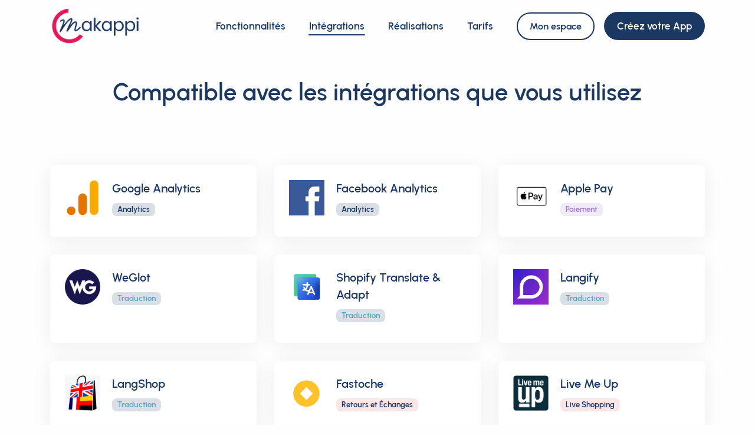

--- FILE ---
content_type: text/html; charset=utf-8
request_url: https://www.makappi.com/fr/integrations.html
body_size: 5030
content:
<!DOCTYPE html>
<html lang="fr">

<head>
  <title>Makappi - Intégrations</title>
  <link rel="alternate" hreflang="fr" href="https://www.makappi.com/fr/integrations.html" />
  <link rel="alternate" hreflang="en" href="https://www.makappi.com/integrations.html" />
  <link rel="alternate" hreflang="x-default" href="https://www.makappi.com/integrations.html" />
  <meta name="description" content="Vos intégrations sont compatibles avec votre App Mobile">
  <meta name="twitter:card" content="summary">
  <meta name="twitter:site" content="@makappi_app">
  <meta name="twitter:title" content="Makappi - Intégrations">
  <meta name="twitter:description" content="Vos intégrations sont compatibles avec votre App Mobile">
  <meta name="twitter:image" content="https://www.makappi.com/assets/img/banner.png">
  <meta property="og:title" content="Makappi - Intégrations" />
  <meta property="og:type" content="website" />
  <meta property="og:url" content="https://www.makappi.com/fr/fonctionnalites.html" />
  <meta property="og:image" content="https://www.makappi.com/assets/img/banner.png" />
  <meta property="og:description" content="Vos intégrations sont compatibles avec votre App Mobile" />
  <meta property="og:site_name" content="Makappi" />
  <meta charset="utf-8">
  <meta name="viewport" content="width=device-width, initial-scale=1.0">
  <link rel="shortcut icon" href="../assets/img/favicon.png">
  <link rel="stylesheet" href="../assets/css/plugins.css">
  <link rel="stylesheet" href="../assets/css/style.css">
  <link rel="preload" href="../assets/css/fonts/urbanist.css" as="style" onload="this.rel='stylesheet'">
  <script src="https://kit.fontawesome.com/078b89fd10.js" crossorigin="anonymous"></script>
  <script type="text/javascript">
    (function(f, b) {
      if (!b.__SV) {
        var e, g, i, h;
        window.mixpanel = b;
        b._i = [];
        b.init = function(e, f, c) {
          function g(a, d) {
            var b = d.split(".");
            2 == b.length && (a = a[b[0]], d = b[1]);
            a[d] = function() {
              a.push([d].concat(Array.prototype.slice.call(arguments, 0)))
            }
          }
          var a = b;
          "undefined" !== typeof c ? a = b[c] = [] : c = "mixpanel";
          a.people = a.people || [];
          a.toString = function(a) {
            var d = "mixpanel";
            "mixpanel" !== c && (d += "." + c);
            a || (d += " (stub)");
            return d
          };
          a.people.toString = function() {
            return a.toString(1) + ".people (stub)"
          };
          i = "disable time_event track track_pageview track_links track_forms track_with_groups add_group set_group remove_group register register_once alias unregister identify name_tag set_config reset opt_in_tracking opt_out_tracking has_opted_in_tracking has_opted_out_tracking clear_opt_in_out_tracking start_batch_senders people.set people.set_once people.unset people.increment people.append people.union people.track_charge people.clear_charges people.delete_user people.remove".split(" ");
          for (h = 0; h < i.length; h++) g(a, i[h]);
          var j = "set set_once union unset remove delete".split(" ");
          a.get_group = function() {
            function b(c) {
              d[c] = function() {
                call2_args = arguments;
                call2 = [c].concat(Array.prototype.slice.call(call2_args, 0));
                a.push([e, call2])
              }
            }
            for (var d = {}, e = ["get_group"].concat(Array.prototype.slice.call(arguments, 0)), c = 0; c < j.length; c++) b(j[c]);
            return d
          };
          b._i.push([e, f, c])
        };
        b.__SV = 1.2;
        e = f.createElement("script");
        e.type = "text/javascript";
        e.async = !0;
        e.src = "undefined" !== typeof MIXPANEL_CUSTOM_LIB_URL ? MIXPANEL_CUSTOM_LIB_URL : "file:" === f.location.protocol && "//cdn.mxpnl.com/libs/mixpanel-2-latest.min.js".match(/^\/\//) ? "https://cdn.mxpnl.com/libs/mixpanel-2-latest.min.js" : "//cdn.mxpnl.com/libs/mixpanel-2-latest.min.js";
        g = f.getElementsByTagName("script")[0];
        g.parentNode.insertBefore(e, g)
      }
    })(document, window.mixpanel || []);
    var mixpanelId
    if (window.location.host == "www.makappi.com") {
      mixpanelId = '86ccc71cf478dbeb32402079e2610e67'
    } else {
      mixpanelId = 'ad626560b3af5c81cab0d3958e1c2115'
    }
    mixpanel.init(mixpanelId, {
      api_host: 'https://api-eu.mixpanel.com'
    });
  </script>
  <script type="text/javascript">
    function trackPage(name) {
      mixpanel.track(name)
    }
    mixpanel.track_links(".btn", "Button action")

    function createApp() {
      gtag('event', 'conversion', {
        'send_to': 'AW-11209948472/O0OnCKPE46gYELj6qOEp'
      });
    }
  </script>
  <script type="text/javascript">
    window.$crisp = [];
    window.CRISP_WEBSITE_ID = "0f537867-6e31-483e-8dda-89e0344b4b86";
    window.$crisp.push(['set', 'session:segments', [
      ['website']
    ]]);
    (function() {
      d = document;
      s = d.createElement("script");
      s.src = "https://client.crisp.chat/l.js";
      s.async = 1;
      d.getElementsByTagName("head")[0].appendChild(s);
    })();
  </script>
  <!-- Meta Pixel Code -->
  <script>
    function launchFacebookPixel() {
      ! function(f, b, e, v, n, t, s) {
        if (f.fbq) return;
        n = f.fbq = function() {
          n.callMethod ? n.callMethod.apply(n, arguments) : n.queue.push(arguments)
        };
        if (!f._fbq) f._fbq = n;
        n.push = n;
        n.loaded = !0;
        n.version = '2.0';
        n.queue = [];
        t = b.createElement(e);
        t.async = !0;
        t.src = v;
        s = b.getElementsByTagName(e)[0];
        s.parentNode.insertBefore(t, s)
      }(window, document, 'script', 'https://connect.facebook.net/en_US/fbevents.js');
      fbq('init', '564245639086196');
      fbq('track', 'PageView');
    }
  </script>
  <noscript><img height="1" width="1" style="display:none" src="https://www.facebook.com/tr?id=564245639086196&ev=PageView&noscript=1" /></noscript>
  <!-- End Meta Pixel Code -->
  <!-- Google tag (gtag.js) -->
  <script async src="https://www.googletagmanager.com/gtag/js?id=AW-11209948472"></script>
  <script>
    window.dataLayer = window.dataLayer || [];

    function gtag() {
      dataLayer.push(arguments);
    }
    gtag('js', new Date());
    gtag('config', 'AW-11209948472');
  </script>
  <script>
    trackPage("Integrations FR page")
  </script>
</head>

<body>
  <div class="content-wrapper">
    <header class="wrapper bg-light">
      <nav class="navbar navbar-expand-lg classic transparent navbar-light">
        <div class="container flex-lg-row flex-nowrap align-items-center">
          <div class="navbar-brand w-100">
            <a href="../fr/">
              <img src="../assets/img/logo-title.png" class="w-18" alt="img-fluid" />
            </a>
          </div>
          <div class="navbar-collapse offcanvas offcanvas-nav offcanvas-start">
            <div class="offcanvas-header d-lg-none">
              <h3 class="text-white fs-30 mb-0">Menu</h3>
              <button type="button" class="btn-close btn-close-white" data-bs-dismiss="offcanvas" aria-label="Close"></button>
            </div>
            <div class="offcanvas-body ms-lg-auto d-flex flex-column h-100">
              <ul class="navbar-nav">
                <li class="nav-item">
                  <a class="nav-link" href="../fr/fonctionnalites.html">Fonctionnalités</a>
                </li>
                <li class="nav-item">
                  <a class="nav-link" href="../fr/integrations.html">
                    <span class="underline-2 primary">Intégrations</span>
                  </a>
                </li>
                <li class="nav-item">
                  <a class="nav-link" href="../fr/realisations.html">Réalisations</a>
                </li>
                <li class="nav-item ">
                  <a class="nav-link" href="../fr/tarifs.html">Tarifs</a>
                </li>
                <li class="nav-item d-block d-lg-none">
                  <a href="https://app.makappi.com" class="nav-link" target="_blank">Mon espace</a>
                </li>
              </ul>
              <!-- /.navbar-nav -->
            </div>
            <!-- /.offcanvas-body -->
          </div>
          <!-- /.navbar-collapse -->
          <div class="navbar-other ms-lg-4">
            <ul class="navbar-nav flex-row align-items-center ms-auto">
              <li class="nav-item d-none d-lg-block">
                <a class="btn btn-sm btn-outline-primary rounded-pill fs-16" href="https://app.makappi.com" target="_blank">Mon espace</a>
              </li>
              <li class="nav-item d-none d-md-block">
                <a class="btn btn-sm btn-primary rounded-pill" href="https://apps.shopify.com/makappi" target="_blank" onclick="createApp()">Créez votre App</a>
              </li>
              <li class="nav-item d-lg-none">
                <button class="hamburger offcanvas-nav-btn"><span></span></button>
              </li>
            </ul>
            <!-- /.navbar-nav -->
          </div>
          <!-- /.navbar-other -->
        </div>
        <!-- /.container -->
      </nav>
    </header>
    <section class="wrapper bg-light">
      <div class="container py-10">
        <div class="row">
          <div class="col-lg-12 ">
            <h1 class="display-3 fs-40 text-center mb-0">Compatible avec les intégrations que vous utilisez</h1>
          </div>
        </div>
        <!-- /.row -->
      </div>
      <!-- /.overflow-hidden -->
    </section>
    <section class="wrapper bg-light">
      <div class="container py-10 py-md-10">
        <!-- /.row -->
        <div class="row gy-6">
          <div class="col-md-6 col-lg-4">
            <a class="card shadow-lg lift h-100">
              <div class="card-body p-5 d-flex flex-row">
                <div>
                  <img class="w-11 h-11 fs-20 me-4" src="../assets/img/feature-page/logo-integrations/google-analytics.png" />
                </div>
                <div>
                  <h4 class="mb-1">Google Analytics</h4>
                  <span class="badge bg-pale-blue text-blue rounded py-1 mb-2">Analytics</span>
                </div>
              </div>
            </a>
          </div>
          <!--/column -->
          <div class="col-md-6 col-lg-4">
            <a class="card shadow-lg lift h-100">
              <div class="card-body p-5 d-flex flex-row">
                <div>
                  <img class="w-11 h-11 fs-20 me-4" src="../assets/img/feature-page/logo-integrations/facebook.png" />
                </div>
                <div>
                  <h4 class="mb-1">Facebook Analytics</h4>
                  <span class="badge bg-pale-blue text-blue rounded py-1 mb-2">Analytics</span>
                </div>
              </div>
            </a>
          </div>
          <!--/column -->
          <div class="col-md-6 col-lg-4">
            <a class="card shadow-lg lift h-100">
              <div class="card-body p-5 d-flex flex-row">
                <div>
                  <img class="w-11 h-11 fs-20 me-4" src="../assets/img/feature-page/logo-integrations/apple-pay-logo.png" />
                </div>
                <div>
                  <h4 class="mb-1">Apple Pay</h4>
                  <span class="badge bg-pale-violet text-violet rounded py-1 mb-2">Paiement</span>
                </div>
              </div>
            </a>
          </div>
          <!--/column -->
          <div class="col-md-6 col-lg-4">
            <a class="card shadow-lg lift h-100">
              <div class="card-body p-5 d-flex flex-row">
                <div>
                  <img class="w-11 h-11 fs-20 me-4" src="../assets/img/feature-page/logo-integrations/weglot.png" />
                </div>
                <div>
                  <h4 class="mb-1">WeGlot</h4>
                  <span class="badge bg-pale-blue text-aqua rounded py-1 mb-2">Traduction</span>
                </div>
              </div>
            </a>
          </div>
          <!--/column -->
          <div class="col-md-6 col-lg-4">
            <a class="card shadow-lg lift h-100">
              <div class="card-body p-5 d-flex flex-row">
                <div>
                  <img class="w-11 h-11 fs-20 me-4" src="../assets/img/feature-page/logo-integrations/shopify-translate.png" />
                </div>
                <div>
                  <h4 class="mb-1">Shopify Translate & Adapt</h4>
                  <span class="badge bg-pale-blue text-aqua rounded py-1 mb-2">Traduction</span>
                </div>
              </div>
            </a>
          </div>
          <!--/column -->
          <div class="col-md-6 col-lg-4">
            <a class="card shadow-lg lift h-100">
              <div class="card-body p-5 d-flex flex-row">
                <div>
                  <img class="w-11 h-11 fs-20 me-4" src="../assets/img/feature-page/logo-integrations/langify.png" />
                </div>
                <div>
                  <h4 class="mb-1">Langify</h4>
                  <span class="badge bg-pale-blue text-aqua rounded py-1 mb-2">Traduction</span>
                </div>
              </div>
            </a>
          </div>
          <!--/column -->
          <div class="col-md-6 col-lg-4">
            <a class="card shadow-lg lift h-100">
              <div class="card-body p-5 d-flex flex-row">
                <div>
                  <img class="w-11 h-11 fs-20 me-4" src="../assets/img/feature-page/logo-integrations/langshop.png" />
                </div>
                <div>
                  <h4 class="mb-1">LangShop</h4>
                  <span class="badge bg-pale-blue text-aqua rounded py-1 mb-2">Traduction</span>
                </div>
              </div>
            </a>
          </div>
          <!--/column -->
          <div class="col-md-6 col-lg-4">
            <a class="card shadow-lg lift h-100">
              <div class="card-body p-5 d-flex flex-row">
                <div>
                  <img class="w-11 h-11 fs-20 me-4" src="../assets/img/feature-page/logo-integrations/fastoche.png" />
                </div>
                <div>
                  <h4 class="mb-1">Fastoche</h4>
                  <span class="badge bg-pale-red text-blue rounded py-1 mb-2">Retours et Échanges</span>
                </div>
              </div>
            </a>
          </div>
          <!--/column -->
          <div class="col-md-6 col-lg-4">
            <a class="card shadow-lg lift h-100">
              <div class="card-body p-5 d-flex flex-row">
                <div>
                  <img class="w-11 h-11 fs-20 me-4" src="../assets/img/feature-page/logo-integrations/liveMeUp.png" />
                </div>
                <div>
                  <h4 class="mb-1">Live Me Up</h4>
                  <span class="badge bg-pale-red text-blue rounded py-1 mb-2">Live Shopping</span>
                </div>
              </div>
            </a>
          </div>
          <!--/column -->
          <div class="col-md-6 col-lg-4">
            <a class="card shadow-lg lift h-100">
              <div class="card-body p-5 d-flex flex-row">
                <div>
                  <img class="w-11 h-11 fs-20 me-4" src="../assets/img/feature-page/logo-integrations/kiwi-sizing.png" />
                </div>
                <div>
                  <h4 class="mb-1">Kiwi Sizing</h4>
                  <span class="badge bg-pale-orange text-blue rounded py-1 mb-2">Tailles</span>
                </div>
              </div>
            </a>
          </div>
          <!--/column -->
          <div class="col-md-6 col-lg-4">
            <a class="card shadow-lg lift h-100">
              <div class="card-body p-5 d-flex flex-row">
                <div>
                  <img class="w-11 h-11 fs-20 me-4" src="../assets/img/feature-page/logo-integrations/yotpo.png" />
                </div>
                <div>
                  <h4 class="mb-1">Yotpo</h4>
                  <span class="badge bg-pale-grape text-blue rounded py-1 mb-2">Reviews</span>
                </div>
              </div>
            </a>
          </div>
          <!--/column -->
          <div class="col-md-6 col-lg-4">
            <a class="card shadow-lg lift h-100">
              <div class="card-body p-5 d-flex flex-row">
                <div>
                  <img class="w-11 h-11 fs-20 me-4" src="../assets/img/feature-page/logo-integrations/judge-me.png" />
                </div>
                <div>
                  <h4 class="mb-1">Judge.me</h4>
                  <span class="badge bg-pale-grape text-blue rounded py-1 mb-2">Reviews</span>
                </div>
              </div>
            </a>
          </div>
          <!--/column -->
          <div class="col-md-6 col-lg-4">
            <a class="card shadow-lg lift h-100">
              <div class="card-body p-5 d-flex flex-row">
                <div>
                  <img class="w-11 h-11 fs-20 me-4" src="../assets/img/feature-page/logo-integrations/stamped.png" />
                </div>
                <div>
                  <h4 class="mb-1">Stamped</h4>
                  <span class="badge bg-pale-grape text-blue rounded py-1 mb-2">Reviews</span>
                </div>
              </div>
            </a>
          </div>
          <!--/column -->
          <div class="col-md-6 col-lg-4">
            <a class="card shadow-lg lift h-100">
              <div class="card-body p-5 d-flex flex-row">
                <div>
                  <img class="h-11 fs-20 me-4" src="../assets/img/feature-page/logo-integrations/societe-des-avis-garantis.png" />
                </div>
                <div>
                  <h4 class="mb-1">Société des AVIS GARANTIS</h4>
                  <span class="badge bg-pale-grape text-blue rounded py-1 mb-2">Reviews</span>
                </div>
              </div>
            </a>
          </div>
          <!--/column -->
          <div class="col-md-6 col-lg-4">
            <a class="card shadow-lg lift h-100">
              <div class="card-body p-5 d-flex flex-row">
                <div>
                  <img class="h-11 fs-20 me-4" src="../assets/img/feature-page/logo-integrations/avis-verifies.avif" />
                </div>
                <div>
                  <h4 class="mb-1">Avis Vérifiés</h4>
                  <span class="badge bg-pale-grape text-blue rounded py-1 mb-2">Reviews</span>
                </div>
              </div>
            </a>
          </div>
          <!--/column -->
          <div class="col-md-6 col-lg-4">
            <a class="card shadow-lg lift h-100">
              <div class="card-body p-5 d-flex flex-row">
                <div>
                  <img class="h-11 fs-20 me-4" src="../assets/img/feature-page/logo-integrations/trustpilot.png" />
                </div>
                <div>
                  <h4 class="mb-1">Trustpilot</h4>
                  <span class="badge bg-pale-grape text-blue rounded py-1 mb-2">Reviews</span>
                </div>
              </div>
            </a>
          </div>
          <!--/column -->
          <div class="col-md-6 col-lg-4">
            <a class="card shadow-lg lift h-100">
              <div class="card-body p-5 d-flex flex-row">
                <div>
                  <img class="h-11 fs-20 me-4" src="../assets/img/feature-page/logo-integrations/junip.png" />
                </div>
                <div>
                  <h4 class="mb-1">Junip</h4>
                  <span class="badge bg-pale-grape text-blue rounded py-1 mb-2">Reviews</span>
                </div>
              </div>
            </a>
          </div>
          <!--/column -->
          <div class="col-md-6 col-lg-4">
            <a class="card shadow-lg lift h-100">
              <div class="card-body p-5 d-flex flex-row">
                <div>
                  <img class="w-11 h-11 fs-20 me-4" src="../assets/img/feature-page/logo-integrations/smile.png" />
                </div>
                <div>
                  <h4 class="mb-1">Smile</h4>
                  <span class="badge bg-pale-grape text-blue rounded py-1 mb-2">Fidélisation</span>
                </div>
              </div>
            </a>
          </div>
          <!--/column -->
          <div class="col-md-6 col-lg-4">
            <a class="card shadow-lg lift h-100">
              <div class="card-body p-5 d-flex flex-row">
                <div>
                  <img class="w-11 h-11 fs-20 me-4" src="../assets/img/feature-page/logo-integrations/back-in-stock.png" />
                </div>
                <div>
                  <h4 class="mb-1">Back In Stock</h4>
                  <span class="badge bg-yellow text-white rounded py-1 mb-2">Notifications</span>
                </div>
              </div>
            </a>
          </div>
          <!--/column -->
          <div class="col-md-6 col-lg-4">
            <a class="card shadow-lg lift h-100">
              <div class="card-body p-5 d-flex flex-row">
                <div>
                  <img class="w-11 h-11 fs-20 me-4" src="../assets/img/feature-page/logo-integrations/recharge.png" />
                </div>
                <div>
                  <h4 class="mb-1">Recharge</h4>
                  <span class="badge bg-blue text-white rounded py-1 mb-2">Abonnements</span>
                </div>
              </div>
            </a>
          </div>
          <!--/column -->
          <div class="col-md-6 col-lg-4">
            <a class="card shadow-lg lift h-100">
              <div class="card-body p-5 d-flex flex-row">
                <div>
                  <img class="w-11 h-11 fs-20 me-4" src="../assets/img/feature-page/logo-integrations/gorgias.png" />
                </div>
                <div>
                  <h4 class="mb-1">Gorgias</h4>
                  <span class="badge bg-pale-blue text-dark rounded py-1 mb-2">Service client</span>
                </div>
              </div>
            </a>
          </div>
          <!--/column -->
          <div class="col-md-6 col-lg-4">
            <a class="card shadow-lg lift h-100">
              <div class="card-body p-5 d-flex flex-row">
                <div>
                  <img class="w-11 fs-20 me-4" src="../assets/img/feature-page/logo-integrations/klaviyo.png" />
                </div>
                <div>
                  <h4 class="mb-1">Klaviyo</h4>
                  <span class="badge bg-pale-green text-dark rounded py-1 mb-2">Marketing automatisé</span>
                </div>
              </div>
            </a>
          </div>
          <!--/column -->
          <div class="col-md-6 col-lg-4">
            <a class="card shadow-lg lift h-100">
              <div class="card-body p-5 d-flex flex-row">
                <div>
                  <img class="w-11 h-11 fs-20 me-4" src="../assets/img/feature-page/logo-integrations/scalapay.png" />
                </div>
                <div>
                  <h4 class="mb-1">Scalapay</h4>
                  <span class="badge bg-pale-violet text-violet rounded py-1 mb-2">Paiement</span>
                </div>
              </div>
            </a>
          </div>
          <!--/column -->
          <div class="col-md-6 col-lg-4">
            <a class="card shadow-lg lift h-100">
              <div class="card-body p-5 d-flex flex-row">
                <div>
                  <img class="w-11 h-11 fs-20 me-4" src="../assets/img/feature-page/logo-integrations/alma.png" />
                </div>
                <div>
                  <h4 class="mb-1">Alma</h4>
                  <span class="badge bg-pale-violet text-violet rounded py-1 mb-2">Paiement</span>
                </div>
              </div>
            </a>
          </div>
          <!--/column -->
          <div class="col-md-6 col-lg-4">
            <a class="card shadow-lg lift h-100">
              <div class="card-body p-5 d-flex flex-row">
                <div>
                  <img class="w-11 h-11 fs-20 me-4" src="../assets/img/feature-page/logo-integrations/klarna.png" />
                </div>
                <div>
                  <h4 class="mb-1">Klarna</h4>
                  <span class="badge bg-pale-violet text-violet rounded py-1 mb-2">Paiement</span>
                </div>
              </div>
            </a>
          </div>
          <!--/column -->
          <div class="col-md-6 col-lg-4">
            <a class="card shadow-lg lift h-100">
              <div class="card-body p-5 d-flex flex-row">
                <div>
                  <img class="w-11 h-11 fs-20 me-4" src="../assets/img/feature-page/logo-integrations/sezzle.png" />
                </div>
                <div>
                  <h4 class="mb-1">Sezzle</h4>
                  <span class="badge bg-pale-violet text-violet rounded py-1 mb-2">Paiement</span>
                </div>
              </div>
            </a>
          </div>
          <!--/column -->
          <div class="col-md-6 col-lg-4">
            <a class="card shadow-lg lift h-100">
              <div class="card-body p-5 d-flex flex-row">
                <div>
                  <img class="w-11 h-11 fs-20 me-4" src="../assets/img/feature-page/logo-integrations/socloz.png" />
                </div>
                <div>
                  <h4 class="mb-1">Socloz</h4>
                  <span class="badge bg-pale-red text-red rounded py-1 mb-2">E-Reservation</span>
                </div>
              </div>
            </a>
          </div>
          <!--/column -->
          <div class="col-md-6 col-lg-4">
            <a class="card shadow-lg lift h-100">
              <div class="card-body p-5 d-flex flex-row">
                <div>
                  <img class="w-11 h-11 fs-20 me-4" src="../assets/img/feature-page/logo-integrations/nosto.png" />
                </div>
                <div>
                  <h4 class="mb-1">Nosto</h4>
                  <span class="badge bg-pale-green text-dark rounded py-1 mb-2">Merchandising</span>
                </div>
              </div>
            </a>
          </div>
          <!--/column -->
          <div class="col-md-6 col-lg-4">
            <a class="card shadow-lg lift h-100">
              <div class="card-body p-5 d-flex flex-row">
                <div>
                  <img class="w-11 h-11 fs-20 me-4" src="../assets/img/feature-page/logo-integrations/bloggle.png" />
                </div>
                <div>
                  <h4 class="mb-1">Bloggle</h4>
                  <span class="badge bg-pale-red text-red rounded py-1 mb-2">Éditeur de blog</span>
                </div>
              </div>
            </a>
          </div>
          <!--/column -->
        </div>
        <!--/.row -->
      </div>
      <!-- /.container -->
    </section>
    <!-- /section -->
  </div>
  <!-- /content-wrapper -->
  <footer class="bg-soft-primary mt-20">
    <div class="container">
      <div class="row">
        <div class="col-xl-11 col-xxl-10 mx-auto">
          <div class="card image-wrapper bg-full bg-primary bg-overlay-400 mt-n50p mb-n15 mb-md-n5">
            <div class="card-body p-6 p-md-11 d-lg-flex flex-row align-items-lg-center justify-content-md-between text-center text-lg-start">
              <h3 class="display-5 mb-6 mb-lg-0 pe-lg-15 pe-xxl-18 text-white">Augmentez l'engagement de vos clients et boostez vos ventes à l'aide de votre App Mobile</h3>
              <a href="https://apps.shopify.com/makappi" target="_blank" class="btn btn-white rounded-pill mb-0 text-nowrap">Créez votre App</a>
            </div>
            <!--/.card-body -->
          </div>
          <!--/.card -->
        </div>
        <!-- /column -->
      </div>
      <!-- /.row -->
    </div>
    <!-- /.container -->
    <div class="container pb-12 text-center">
      <div class="row mt-10 mt-lg-0">
        <div class="col-xl-10 mx-auto">
          <div class="row mb-3">
            <div class="col-md-4">
              <div class="widget text-lg-start">
                <h4 class="widget-title">Contactez nous</h4>
                <ul class="list-unstyled mb-0">
                  <li><a href="mailto:contact@makappi.com">contact@makappi.com</a></li>
                  <li><br /></li>
                  <li><a href="../">Switch to English <img src="../assets/img/flags/usa.png" class="w-5 mb-1" /></a></li>
                </ul>
              </div>
              <!-- /.widget -->
            </div>
            <!--/column -->
            <div class="col-md-8 gy-5 col-lg-8">
              <div class="widget">
                <ul class="list-unstyled text-lg-end mb-0 mt-lg-0">
                  <li><a href="../fr/blog">Blog</a></li>
                  <li><a href="../fr/partenaires.html">Partenaires</a></li>
                  <li><a href="../fr/mentions.html">Mentions légales</a></li>
                  <li><a href="../assets/docs/PolitiqueConfidentialite.pdf" target="_blank">Politique de confidentialité</a></li>
                  <li><a href="../assets/docs/CGU.pdf" target="_blank">Conditions générales d'utilisation</a></li>
                </ul>
              </div>
              <!-- /.widget -->
            </div>
            <!-- /column -->
          </div>
          <!--/.row -->
          <!-- <p>© 2022 Makappi. All rights reserved.</p>
          <nav class="nav social justify-content-center">
            <a href="#"><i class="uil uil-twitter"></i></a>
            <a href="#"><i class="uil uil-facebook-f"></i></a>
            <a href="#"><i class="uil uil-dribbble"></i></a>
            <a href="#"><i class="uil uil-instagram"></i></a>
            <a href="#"><i class="uil uil-youtube"></i></a>
          </nav> -->
          <!-- /.social -->
        </div>
        <!-- /column -->
      </div>
      <!-- /.row -->
    </div>
    <!-- /.container -->
  </footer>
  <div class="progress-wrap">
    <svg class="progress-circle svg-content" width="100%" height="100%" viewBox="-1 -1 102 102">
      <path d="M50,1 a49,49 0 0,1 0,98 a49,49 0 0,1 0,-98" />
    </svg>
  </div>
  <script src="../assets/js/plugins.js"></script>
  <script src="../assets/js/theme.js"></script>
  <script>
    window.axeptioSettings = {
      clientId: "62cda5a4dd4555d5187103c0",
      cookiesVersion: "site web makappi-fr-2",
    };
    (function(d, s) {
      var t = d.getElementsByTagName(s)[0],
        e = d.createElement(s);
      e.async = true;
      e.src = "//static.axept.io/sdk.js";
      t.parentNode.insertBefore(e, t);
    })(document, "script");
    void 0 === window._axcb && (window._axcb = []);
    window._axcb.push(function(axeptio) {
      axeptio.on("cookies:complete", function(choices) {
        if (choices.crisp) {
          $crisp.push(["set", "session:segments", [
            ["consentOK"]
          ]]);
        }
        if (choices.facebook_pixel) {
          launchFacebookPixel()
        }
      });
    });
  </script>
</body>

</html>